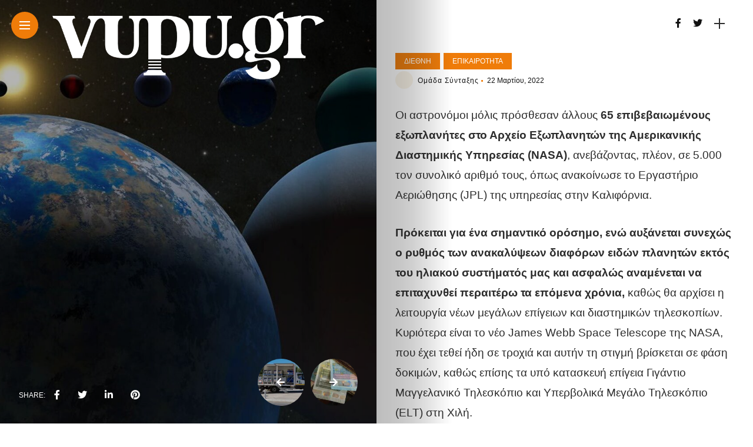

--- FILE ---
content_type: text/html; charset=UTF-8
request_url: https://vupu.gr/%CE%B5%CF%80%CE%B9%CE%BA%CE%B1%CE%B9%CF%81%CF%8C%CF%84%CE%B7%CF%84%CE%B1/16955/nasa-epivevaiose-tin-anakalypsi-orosimo-5-000-exoplaniton/
body_size: 19352
content:
<!DOCTYPE html>
<html lang="el">
<head>
    <meta charset="UTF-8">
    <meta http-equiv="X-UA-Compatible" content="IE=edge">
    <meta name="viewport" content="width=device-width, initial-scale=1">
    <link rel="profile" href="http://gmpg.org/xfn/11" />
    <link rel="pingback" href="https://vupu.gr/xmlrpc.php">
		    <title>NASA: Επιβεβαίωσε την ανακάλυψη-ορόσημο 5.000 εξωπλανητών &#8211; vupu.gr</title>
<meta name='robots' content='max-image-preview:large' />
<link rel='dns-prefetch' href='//www.googletagmanager.com' />
<link rel='dns-prefetch' href='//fonts.googleapis.com' />
<link rel='dns-prefetch' href='//pagead2.googlesyndication.com' />
<link rel="alternate" type="application/rss+xml" title="Ροή RSS &raquo; vupu.gr" href="https://vupu.gr/feed/" />
<link rel="alternate" type="application/rss+xml" title="Ροή Σχολίων &raquo; vupu.gr" href="https://vupu.gr/comments/feed/" />
<meta property="og:image" content="https://vupu.gr/wp-content/uploads/2022/03/planets-490x550.jpg"/><meta property="og:description" content="Οι αστρονόμοι μόλις πρόσθεσαν άλλους 65 επιβεβαιωμένους εξωπλανήτες στο Αρχείο Εξωπλανητών της Αμερικανικής Διαστημικής Υπηρεσίας (NASA), ανεβάζοντας, πλέον, σε..."/><script type="text/javascript">
window._wpemojiSettings = {"baseUrl":"https:\/\/s.w.org\/images\/core\/emoji\/14.0.0\/72x72\/","ext":".png","svgUrl":"https:\/\/s.w.org\/images\/core\/emoji\/14.0.0\/svg\/","svgExt":".svg","source":{"concatemoji":"https:\/\/vupu.gr\/wp-includes\/js\/wp-emoji-release.min.js?ver=6.2.8"}};
/*! This file is auto-generated */
!function(e,a,t){var n,r,o,i=a.createElement("canvas"),p=i.getContext&&i.getContext("2d");function s(e,t){p.clearRect(0,0,i.width,i.height),p.fillText(e,0,0);e=i.toDataURL();return p.clearRect(0,0,i.width,i.height),p.fillText(t,0,0),e===i.toDataURL()}function c(e){var t=a.createElement("script");t.src=e,t.defer=t.type="text/javascript",a.getElementsByTagName("head")[0].appendChild(t)}for(o=Array("flag","emoji"),t.supports={everything:!0,everythingExceptFlag:!0},r=0;r<o.length;r++)t.supports[o[r]]=function(e){if(p&&p.fillText)switch(p.textBaseline="top",p.font="600 32px Arial",e){case"flag":return s("\ud83c\udff3\ufe0f\u200d\u26a7\ufe0f","\ud83c\udff3\ufe0f\u200b\u26a7\ufe0f")?!1:!s("\ud83c\uddfa\ud83c\uddf3","\ud83c\uddfa\u200b\ud83c\uddf3")&&!s("\ud83c\udff4\udb40\udc67\udb40\udc62\udb40\udc65\udb40\udc6e\udb40\udc67\udb40\udc7f","\ud83c\udff4\u200b\udb40\udc67\u200b\udb40\udc62\u200b\udb40\udc65\u200b\udb40\udc6e\u200b\udb40\udc67\u200b\udb40\udc7f");case"emoji":return!s("\ud83e\udef1\ud83c\udffb\u200d\ud83e\udef2\ud83c\udfff","\ud83e\udef1\ud83c\udffb\u200b\ud83e\udef2\ud83c\udfff")}return!1}(o[r]),t.supports.everything=t.supports.everything&&t.supports[o[r]],"flag"!==o[r]&&(t.supports.everythingExceptFlag=t.supports.everythingExceptFlag&&t.supports[o[r]]);t.supports.everythingExceptFlag=t.supports.everythingExceptFlag&&!t.supports.flag,t.DOMReady=!1,t.readyCallback=function(){t.DOMReady=!0},t.supports.everything||(n=function(){t.readyCallback()},a.addEventListener?(a.addEventListener("DOMContentLoaded",n,!1),e.addEventListener("load",n,!1)):(e.attachEvent("onload",n),a.attachEvent("onreadystatechange",function(){"complete"===a.readyState&&t.readyCallback()})),(e=t.source||{}).concatemoji?c(e.concatemoji):e.wpemoji&&e.twemoji&&(c(e.twemoji),c(e.wpemoji)))}(window,document,window._wpemojiSettings);
</script>
<style type="text/css">
img.wp-smiley,
img.emoji {
	display: inline !important;
	border: none !important;
	box-shadow: none !important;
	height: 1em !important;
	width: 1em !important;
	margin: 0 0.07em !important;
	vertical-align: -0.1em !important;
	background: none !important;
	padding: 0 !important;
}
</style>
	<link rel='stylesheet' id='owl-carousel-css' href='https://vupu.gr/wp-content/themes/anymag/assets/css/owl.carousel.css?ver=2.3.4' type='text/css' media='all' />
<link rel='stylesheet' id='fontawesome-css' href='https://vupu.gr/wp-content/themes/anymag/assets/fonts/fontawesome-free-5.15.2-web/css/all.min.css?ver=5.15.2' type='text/css' media='all' />
<link rel='stylesheet' id='simplebar-css' href='https://vupu.gr/wp-content/themes/anymag/assets/css/simple-bar.css?ver=2.2.1' type='text/css' media='all' />
<link rel='stylesheet' id='interlace-css-css' href='https://vupu.gr/wp-content/themes/anymag/assets/css/interlace.css?ver=2.2.1' type='text/css' media='all' />
<link rel='stylesheet' id='anymag-main-css' href='https://vupu.gr/wp-content/themes/anymag/style.css?ver=1.0' type='text/css' media='all' />
<style id='anymag-main-inline-css' type='text/css'>
body,input,.button,.content-part .post-meta,.widget_recent_entries span,.sidebar ul li.cat-item,.list-date,.latest-posts-meta,.post-meta,.slider-list-meta,.sidebar .widget_recent_comments .recentcomments .url,input,select,textarea {font-family:Arial;}body,#hidden-sidebar.active .widgets-side,.magcover,.post-format,#top-bar-right,.turn-left {background:#fff;} .searchform-overlay {background-color:rgba(255,255,255,0.95);}body p {font-size:19px;line-height:1.8em; letter-spacing:0px;}h1,h2,h3,h4,h5,h6,.widget_recent_entries ul li a,.widget_recent_comments ul li a,.sidebar .widget-title,.post-readmore a,.intro-line h1,.sidebar .recentcomments a,.elementor-image-carousel-caption {font-family:Arial;color:#111111;}a,.post-content a,.sidebar a,.post-comments span.reply a,.sidebar .widget a,.sidebar .widget.widget_archive li a {color:#dd3333;}a:hover,.post-content a:hover,.sidebar a:hover,.post-comments span.reply a:hover,.sidebar .widget ul li a:hover,.sidebar .widget.widget_archive li a:hover {color:#999999;} .post-title,.post-title a {font-size:28px; font-weight:800; line-height:1em; letter-spacing:0px;} .slide-title,.slide-title h2 a {font-size:44px; font-weight:800; letter-spacing:0px;} .slide-item {height:510px; } .page-title,.post-header h1,.item-related h5 a,.entry-title,.random-ttl a,.feat-categ-item .content-part h5 a,.sidebar .widget_recent_entries ul li a,.sidebar .widget-content .img-button,.sidebar .widget_recent_comments .recentcomments > a,.sidebar .latest-posts .latest-posts-item a {font-weight:800; } .top-menu-button,#nav-wrapper .simplebar-track.simplebar-vertical {background:#ef7c09;}#nav-wrapper .simplebar-scrollbar::before {background:#111111} .nav-panel {background:#f4f4f4;}#nav-wrapper .nav-menu li a,.slicknav_nav li a {font-family:Oswald;font-size:33px;font-weight:800; } .magcover,.f-width #site-header {width:50%;} .magcontent,.f-width.nav-open #footer {width:50%; } .magheader {width:50%; } .f-width.nav-open #main-area {margin-left:50%;} .cover-logo {width:80%; } .single .cover-logo {width:80%;} .magcover .overlay,.magcover .post-overlay {opacity:.3; background:#000000} .single-post .magcover .overlay {opacity:.3; background:#000000} .fold-shadow-right,.fold-shadow-left,.fold-shadow {opacity:.3} .nav-panel .fold-shadow-left {opacity:.2}#nav-wrapper .nav-menu li a,.sub-menu-toggle::after,#nav-wrapper ul.nav-menu ul a,.slicknav_nav a,#top-search a.search {color:#111111;}#nav-wrapper .nav-menu li a:hover,#nav-wrapper .nav-menu li a:hover:after,#topbar-social-links a:hover,.slicknav_nav a:hover,.sticky-social a:hover,.sticky-subscribe a:hover,.nav-panel .current-menu-item > a {color:#fff!important;}#nav-wrapper .nav-menu li a {background:linear-gradient(to bottom,transparent 62%,#ef7c09 0) left bottom/0 400% no-repeat; }#nav-wrapper .current-menu-item > a {background:#ef7c09!important; }body,.post-list-entry p,.post-entry .post-meta li,.post-content,.post-author,.thecomment p,.latest-posts-meta,#post-navigation span,.sidebar .widget_recent_comments ul,.widget_meta li a,.about-content,.sidebar .widget_recent_comments .recentcomments .url,.comment-text .date,.post-navigation span,.searchform-overlay p,.searchform-overlay .search-field,.searchform-overlay .search-button,input,select,.hidden-sidebar-button a.open-hidden-sidebar,textarea {color:#2d2d2d;} .post-content h1,.post-content h2,.post-content h3,.post-content h4,.post-content h5,.post-content h6,.post-content blockquote,.comment-text blockquote,blockquote::before,.post-title,.post-title a,.about-title,.page-title,.post-header h1,.random-ttl a,.feat-title a,.item-related h5 a,.about-title,.about-content h5,.entry-title,.post-readmore a,.category-box h1,#post-navigation h6,.header-social-links a,.postnav-noimage .navprev::after,.postnav-noimage .navnext::after,.sidebar .widget-title,.sidebar .latest-posts-text h4 a,.sidebar .widget_recent_entries a,.sidebar .recentcomments a,.sidebar .widget-content .img-button,.thecomment .comment-text h6.author,.thecomment .comment-text h6.author a,.archive-box span,#respond h,label {color:#111111;} .post-title:hover,.post-title a:hover,.random-ttl a:hover,.feat-title a:hover,.post-readmore a:hover,.item-related h5 a:hover,.post-navigation a:hover h6,.sidebar .latest-posts .latest-posts-text h4 a:hover,.sidebar .widget_recent_entries ul li a:hover,.sidebar #recentcomments li a:hover,.header-social-links a:hover {color:#999999;} .post-item .image-part,.owl-stage-outer,.random-image,.feat-categ-item .image-part,.category-wid .category-img,.about-img{border-radius:10px; } .post-item .image-part,.post-list .post-item .image-part {height:300px; } .entry-title {font-size:30px;line-height:1em; letter-spacing:0px; } .underline a {background:linear-gradient(to bottom,transparent 62%,#ef7c09 0) left bottom/0 20% no-repeat; } .section-title h4,.author-content {border-left:3px solid #ef7c09; }content-part .post-meta,.content-part .post-meta a,.post-meta li,.post-meta li span,.post-entry .post-meta a,.widget-date {color:#111111;}ul.post-meta li:not(:last-child)::after {background:#ef7c09;} .content-part .post-meta a:hover,.sidebar .widget .tagcloud a:hover,.post-tags a:hover,.post-entry .post-meta a:hover {color:#999999;} .owl-prev:hover i,.owl-next:hover i,.widget li > .narrow i,.error404 h1 span,.intro-line h1 i,.intro-line h1 b,.intro-line h1 em,.intro-line h1 strong {color:#ef7c09;} .post-categs-box .categ a,.single-categs-box .categ a {background:#ef7c09;} .post-categs .categ a,.single-categs .categ a,.sidebar ul li.cat-item a,.sidebar ul li.cat-item a:hover {color:#ef7c09;}blockquote {border-left:3px solid #ef7c09; } .category-box h1 {border-left:5px solid #ef7c09; } .post-format {color:#ef7c09; } .post-tags a,.sidebar .widget .tagcloud a {background:#ef7c09!important; color:#ffffff!important; } .post-readmore i,.post-comments .reply i {color:#ef7c09!important; } .related-posts-cover-title h4 {border-bottom:3px solid #ef7c09; } .sidebar .widget-title,.random-posts-title h3 {border-left:3px solid #ef7c09; } .wp-block-search button,input[type='submit'],input.button,[type='radio']:checked + label:after,[type='radio']:not(:checked) + label:after {font-family:Arial;background:#ef7c09!important; color:#fff!important; } .wp-block-search button:hover,input[type="submit"]:hover,input.button:hover {background:#ef7c09!important; color:#ffffff!important; } .wp-block-button a.wp-block-button__link {background-color:#ef7c09; color:#ffffff; border:2px solid #ef7c09; } .wp-block-button.is-style-outline a.wp-block-button__link {border:2px solid #ef7c09; } .wp-block-button a.wp-block-button__link:hover,.wp-block-button.is-style-outline a.wp-block-button__link:hover {background-color:#ef7c09; color:#ffffff; border:2px solid #ef7c09; } .pagination .nav-links .current,.pagination-post > span,.loadmore.button {background:#ef7c09; color:#ffffff; } .navigation.pagination .nav-links a {background:#eeeeee; color:#787878; } .navigation.pagination .nav-links a:hover,.loadmore.button:hover {background:#e8e8e8; color:#111111; } .intro-line {width:60%;} .intro-line h1 {font-size:26px; }#footer {background:#fafafa;}#footer,#footer-copyright {color:#989898;}#footer a {color:#111111;}#footer a:hover {color:#989898!important;} .video-wrapper {transform:scale(1.9); }
</style>
<link rel='stylesheet' id='anymag-responsive-css' href='https://vupu.gr/wp-content/themes/anymag/assets/css/responsive.css?ver=1.0' type='text/css' media='all' />
<link rel='stylesheet' id='widgets-fonts-css' href='//fonts.googleapis.com/css?family=Bitter%3A400%2C500%2C600%7CPlayfair+Display%3A400%2C500%2C700%7COswald%3A400%2C500%2C600%7CRoboto%3A400%2C500%2C600%7CTeko%3A400%2C500%2C600&#038;subset=latin%2Clatin-ext' type='text/css' media='all' />
<link rel='stylesheet' id='wp-block-library-css' href='https://vupu.gr/wp-includes/css/dist/block-library/style.min.css?ver=6.2.8' type='text/css' media='all' />
<link rel='stylesheet' id='classic-theme-styles-css' href='https://vupu.gr/wp-includes/css/classic-themes.min.css?ver=6.2.8' type='text/css' media='all' />
<style id='global-styles-inline-css' type='text/css'>
body{--wp--preset--color--black: #000000;--wp--preset--color--cyan-bluish-gray: #abb8c3;--wp--preset--color--white: #ffffff;--wp--preset--color--pale-pink: #f78da7;--wp--preset--color--vivid-red: #cf2e2e;--wp--preset--color--luminous-vivid-orange: #ff6900;--wp--preset--color--luminous-vivid-amber: #fcb900;--wp--preset--color--light-green-cyan: #7bdcb5;--wp--preset--color--vivid-green-cyan: #00d084;--wp--preset--color--pale-cyan-blue: #8ed1fc;--wp--preset--color--vivid-cyan-blue: #0693e3;--wp--preset--color--vivid-purple: #9b51e0;--wp--preset--gradient--vivid-cyan-blue-to-vivid-purple: linear-gradient(135deg,rgba(6,147,227,1) 0%,rgb(155,81,224) 100%);--wp--preset--gradient--light-green-cyan-to-vivid-green-cyan: linear-gradient(135deg,rgb(122,220,180) 0%,rgb(0,208,130) 100%);--wp--preset--gradient--luminous-vivid-amber-to-luminous-vivid-orange: linear-gradient(135deg,rgba(252,185,0,1) 0%,rgba(255,105,0,1) 100%);--wp--preset--gradient--luminous-vivid-orange-to-vivid-red: linear-gradient(135deg,rgba(255,105,0,1) 0%,rgb(207,46,46) 100%);--wp--preset--gradient--very-light-gray-to-cyan-bluish-gray: linear-gradient(135deg,rgb(238,238,238) 0%,rgb(169,184,195) 100%);--wp--preset--gradient--cool-to-warm-spectrum: linear-gradient(135deg,rgb(74,234,220) 0%,rgb(151,120,209) 20%,rgb(207,42,186) 40%,rgb(238,44,130) 60%,rgb(251,105,98) 80%,rgb(254,248,76) 100%);--wp--preset--gradient--blush-light-purple: linear-gradient(135deg,rgb(255,206,236) 0%,rgb(152,150,240) 100%);--wp--preset--gradient--blush-bordeaux: linear-gradient(135deg,rgb(254,205,165) 0%,rgb(254,45,45) 50%,rgb(107,0,62) 100%);--wp--preset--gradient--luminous-dusk: linear-gradient(135deg,rgb(255,203,112) 0%,rgb(199,81,192) 50%,rgb(65,88,208) 100%);--wp--preset--gradient--pale-ocean: linear-gradient(135deg,rgb(255,245,203) 0%,rgb(182,227,212) 50%,rgb(51,167,181) 100%);--wp--preset--gradient--electric-grass: linear-gradient(135deg,rgb(202,248,128) 0%,rgb(113,206,126) 100%);--wp--preset--gradient--midnight: linear-gradient(135deg,rgb(2,3,129) 0%,rgb(40,116,252) 100%);--wp--preset--duotone--dark-grayscale: url('#wp-duotone-dark-grayscale');--wp--preset--duotone--grayscale: url('#wp-duotone-grayscale');--wp--preset--duotone--purple-yellow: url('#wp-duotone-purple-yellow');--wp--preset--duotone--blue-red: url('#wp-duotone-blue-red');--wp--preset--duotone--midnight: url('#wp-duotone-midnight');--wp--preset--duotone--magenta-yellow: url('#wp-duotone-magenta-yellow');--wp--preset--duotone--purple-green: url('#wp-duotone-purple-green');--wp--preset--duotone--blue-orange: url('#wp-duotone-blue-orange');--wp--preset--font-size--small: 13px;--wp--preset--font-size--medium: 20px;--wp--preset--font-size--large: 36px;--wp--preset--font-size--x-large: 42px;--wp--preset--spacing--20: 0.44rem;--wp--preset--spacing--30: 0.67rem;--wp--preset--spacing--40: 1rem;--wp--preset--spacing--50: 1.5rem;--wp--preset--spacing--60: 2.25rem;--wp--preset--spacing--70: 3.38rem;--wp--preset--spacing--80: 5.06rem;--wp--preset--shadow--natural: 6px 6px 9px rgba(0, 0, 0, 0.2);--wp--preset--shadow--deep: 12px 12px 50px rgba(0, 0, 0, 0.4);--wp--preset--shadow--sharp: 6px 6px 0px rgba(0, 0, 0, 0.2);--wp--preset--shadow--outlined: 6px 6px 0px -3px rgba(255, 255, 255, 1), 6px 6px rgba(0, 0, 0, 1);--wp--preset--shadow--crisp: 6px 6px 0px rgba(0, 0, 0, 1);}:where(.is-layout-flex){gap: 0.5em;}body .is-layout-flow > .alignleft{float: left;margin-inline-start: 0;margin-inline-end: 2em;}body .is-layout-flow > .alignright{float: right;margin-inline-start: 2em;margin-inline-end: 0;}body .is-layout-flow > .aligncenter{margin-left: auto !important;margin-right: auto !important;}body .is-layout-constrained > .alignleft{float: left;margin-inline-start: 0;margin-inline-end: 2em;}body .is-layout-constrained > .alignright{float: right;margin-inline-start: 2em;margin-inline-end: 0;}body .is-layout-constrained > .aligncenter{margin-left: auto !important;margin-right: auto !important;}body .is-layout-constrained > :where(:not(.alignleft):not(.alignright):not(.alignfull)){max-width: var(--wp--style--global--content-size);margin-left: auto !important;margin-right: auto !important;}body .is-layout-constrained > .alignwide{max-width: var(--wp--style--global--wide-size);}body .is-layout-flex{display: flex;}body .is-layout-flex{flex-wrap: wrap;align-items: center;}body .is-layout-flex > *{margin: 0;}:where(.wp-block-columns.is-layout-flex){gap: 2em;}.has-black-color{color: var(--wp--preset--color--black) !important;}.has-cyan-bluish-gray-color{color: var(--wp--preset--color--cyan-bluish-gray) !important;}.has-white-color{color: var(--wp--preset--color--white) !important;}.has-pale-pink-color{color: var(--wp--preset--color--pale-pink) !important;}.has-vivid-red-color{color: var(--wp--preset--color--vivid-red) !important;}.has-luminous-vivid-orange-color{color: var(--wp--preset--color--luminous-vivid-orange) !important;}.has-luminous-vivid-amber-color{color: var(--wp--preset--color--luminous-vivid-amber) !important;}.has-light-green-cyan-color{color: var(--wp--preset--color--light-green-cyan) !important;}.has-vivid-green-cyan-color{color: var(--wp--preset--color--vivid-green-cyan) !important;}.has-pale-cyan-blue-color{color: var(--wp--preset--color--pale-cyan-blue) !important;}.has-vivid-cyan-blue-color{color: var(--wp--preset--color--vivid-cyan-blue) !important;}.has-vivid-purple-color{color: var(--wp--preset--color--vivid-purple) !important;}.has-black-background-color{background-color: var(--wp--preset--color--black) !important;}.has-cyan-bluish-gray-background-color{background-color: var(--wp--preset--color--cyan-bluish-gray) !important;}.has-white-background-color{background-color: var(--wp--preset--color--white) !important;}.has-pale-pink-background-color{background-color: var(--wp--preset--color--pale-pink) !important;}.has-vivid-red-background-color{background-color: var(--wp--preset--color--vivid-red) !important;}.has-luminous-vivid-orange-background-color{background-color: var(--wp--preset--color--luminous-vivid-orange) !important;}.has-luminous-vivid-amber-background-color{background-color: var(--wp--preset--color--luminous-vivid-amber) !important;}.has-light-green-cyan-background-color{background-color: var(--wp--preset--color--light-green-cyan) !important;}.has-vivid-green-cyan-background-color{background-color: var(--wp--preset--color--vivid-green-cyan) !important;}.has-pale-cyan-blue-background-color{background-color: var(--wp--preset--color--pale-cyan-blue) !important;}.has-vivid-cyan-blue-background-color{background-color: var(--wp--preset--color--vivid-cyan-blue) !important;}.has-vivid-purple-background-color{background-color: var(--wp--preset--color--vivid-purple) !important;}.has-black-border-color{border-color: var(--wp--preset--color--black) !important;}.has-cyan-bluish-gray-border-color{border-color: var(--wp--preset--color--cyan-bluish-gray) !important;}.has-white-border-color{border-color: var(--wp--preset--color--white) !important;}.has-pale-pink-border-color{border-color: var(--wp--preset--color--pale-pink) !important;}.has-vivid-red-border-color{border-color: var(--wp--preset--color--vivid-red) !important;}.has-luminous-vivid-orange-border-color{border-color: var(--wp--preset--color--luminous-vivid-orange) !important;}.has-luminous-vivid-amber-border-color{border-color: var(--wp--preset--color--luminous-vivid-amber) !important;}.has-light-green-cyan-border-color{border-color: var(--wp--preset--color--light-green-cyan) !important;}.has-vivid-green-cyan-border-color{border-color: var(--wp--preset--color--vivid-green-cyan) !important;}.has-pale-cyan-blue-border-color{border-color: var(--wp--preset--color--pale-cyan-blue) !important;}.has-vivid-cyan-blue-border-color{border-color: var(--wp--preset--color--vivid-cyan-blue) !important;}.has-vivid-purple-border-color{border-color: var(--wp--preset--color--vivid-purple) !important;}.has-vivid-cyan-blue-to-vivid-purple-gradient-background{background: var(--wp--preset--gradient--vivid-cyan-blue-to-vivid-purple) !important;}.has-light-green-cyan-to-vivid-green-cyan-gradient-background{background: var(--wp--preset--gradient--light-green-cyan-to-vivid-green-cyan) !important;}.has-luminous-vivid-amber-to-luminous-vivid-orange-gradient-background{background: var(--wp--preset--gradient--luminous-vivid-amber-to-luminous-vivid-orange) !important;}.has-luminous-vivid-orange-to-vivid-red-gradient-background{background: var(--wp--preset--gradient--luminous-vivid-orange-to-vivid-red) !important;}.has-very-light-gray-to-cyan-bluish-gray-gradient-background{background: var(--wp--preset--gradient--very-light-gray-to-cyan-bluish-gray) !important;}.has-cool-to-warm-spectrum-gradient-background{background: var(--wp--preset--gradient--cool-to-warm-spectrum) !important;}.has-blush-light-purple-gradient-background{background: var(--wp--preset--gradient--blush-light-purple) !important;}.has-blush-bordeaux-gradient-background{background: var(--wp--preset--gradient--blush-bordeaux) !important;}.has-luminous-dusk-gradient-background{background: var(--wp--preset--gradient--luminous-dusk) !important;}.has-pale-ocean-gradient-background{background: var(--wp--preset--gradient--pale-ocean) !important;}.has-electric-grass-gradient-background{background: var(--wp--preset--gradient--electric-grass) !important;}.has-midnight-gradient-background{background: var(--wp--preset--gradient--midnight) !important;}.has-small-font-size{font-size: var(--wp--preset--font-size--small) !important;}.has-medium-font-size{font-size: var(--wp--preset--font-size--medium) !important;}.has-large-font-size{font-size: var(--wp--preset--font-size--large) !important;}.has-x-large-font-size{font-size: var(--wp--preset--font-size--x-large) !important;}
.wp-block-navigation a:where(:not(.wp-element-button)){color: inherit;}
:where(.wp-block-columns.is-layout-flex){gap: 2em;}
.wp-block-pullquote{font-size: 1.5em;line-height: 1.6;}
</style>
<link rel='stylesheet' id='contact-form-7-css' href='https://vupu.gr/wp-content/plugins/contact-form-7/includes/css/styles.css?ver=5.7.6' type='text/css' media='all' />
<link rel='stylesheet' id='google-fonts-anymag-css' href='//fonts.googleapis.com/css?family=Poppins:100,100italic,200,200italic,300,300italic,400,400italic,500,500italic,600,600italic,700,700italic,800,800italic,900,900italic' type='text/css' media='all' />
<link rel='stylesheet' id='child-stylesheet-css' href='https://vupu.gr/wp-content/themes/anymag-child/style.css?ver=1.0' type='text/css' media='all' />
<script type='text/javascript' src='https://vupu.gr/wp-includes/js/jquery/jquery.min.js?ver=3.6.4' id='jquery-core-js'></script>
<script type='text/javascript' src='https://vupu.gr/wp-includes/js/jquery/jquery-migrate.min.js?ver=3.4.0' id='jquery-migrate-js'></script>

<!-- Google tag (gtag.js) snippet added by Site Kit -->
<!-- Google Analytics snippet added by Site Kit -->
<script type='text/javascript' src='https://www.googletagmanager.com/gtag/js?id=G-4Q4NHDZCVY' id='google_gtagjs-js' async></script>
<script type='text/javascript' id='google_gtagjs-js-after'>
window.dataLayer = window.dataLayer || [];function gtag(){dataLayer.push(arguments);}
gtag("set","linker",{"domains":["vupu.gr"]});
gtag("js", new Date());
gtag("set", "developer_id.dZTNiMT", true);
gtag("config", "G-4Q4NHDZCVY");
</script>
<link rel="https://api.w.org/" href="https://vupu.gr/wp-json/" /><link rel="alternate" type="application/json" href="https://vupu.gr/wp-json/wp/v2/posts/16955" /><link rel="EditURI" type="application/rsd+xml" title="RSD" href="https://vupu.gr/xmlrpc.php?rsd" />
<link rel="wlwmanifest" type="application/wlwmanifest+xml" href="https://vupu.gr/wp-includes/wlwmanifest.xml" />
<link rel="canonical" href="https://vupu.gr/%ce%b5%cf%80%ce%b9%ce%ba%ce%b1%ce%b9%cf%81%cf%8c%cf%84%ce%b7%cf%84%ce%b1/16955/nasa-epivevaiose-tin-anakalypsi-orosimo-5-000-exoplaniton/" />
<link rel='shortlink' href='https://vupu.gr/?p=16955' />
<link rel="alternate" type="application/json+oembed" href="https://vupu.gr/wp-json/oembed/1.0/embed?url=https%3A%2F%2Fvupu.gr%2F%25ce%25b5%25cf%2580%25ce%25b9%25ce%25ba%25ce%25b1%25ce%25b9%25cf%2581%25cf%258c%25cf%2584%25ce%25b7%25cf%2584%25ce%25b1%2F16955%2Fnasa-epivevaiose-tin-anakalypsi-orosimo-5-000-exoplaniton%2F" />
<link rel="alternate" type="text/xml+oembed" href="https://vupu.gr/wp-json/oembed/1.0/embed?url=https%3A%2F%2Fvupu.gr%2F%25ce%25b5%25cf%2580%25ce%25b9%25ce%25ba%25ce%25b1%25ce%25b9%25cf%2581%25cf%258c%25cf%2584%25ce%25b7%25cf%2584%25ce%25b1%2F16955%2Fnasa-epivevaiose-tin-anakalypsi-orosimo-5-000-exoplaniton%2F&#038;format=xml" />
<meta name="generator" content="Site Kit by Google 1.168.0" />
<!-- Google AdSense meta tags added by Site Kit -->
<meta name="google-adsense-platform-account" content="ca-host-pub-2644536267352236">
<meta name="google-adsense-platform-domain" content="sitekit.withgoogle.com">
<!-- End Google AdSense meta tags added by Site Kit -->
<meta name="generator" content="Elementor 3.13.4; features: e_dom_optimization, e_optimized_assets_loading, e_optimized_css_loading, a11y_improvements, additional_custom_breakpoints; settings: css_print_method-external, google_font-enabled, font_display-auto">

<!-- Google AdSense snippet added by Site Kit -->
<script async="async" src="https://pagead2.googlesyndication.com/pagead/js/adsbygoogle.js?client=ca-pub-1859729269243251&amp;host=ca-host-pub-2644536267352236" crossorigin="anonymous" type="text/javascript"></script>

<!-- End Google AdSense snippet added by Site Kit -->
<link rel="icon" href="https://vupu.gr/wp-content/uploads/2022/09/cropped-profilesocial-32x32.png" sizes="32x32" />
<link rel="icon" href="https://vupu.gr/wp-content/uploads/2022/09/cropped-profilesocial-192x192.png" sizes="192x192" />
<link rel="apple-touch-icon" href="https://vupu.gr/wp-content/uploads/2022/09/cropped-profilesocial-180x180.png" />
<meta name="msapplication-TileImage" content="https://vupu.gr/wp-content/uploads/2022/09/cropped-profilesocial-270x270.png" />
</head>

<body class="post-template-default single single-post postid-16955 single-format-standard elementor-default elementor-kit-12383">

	
	<div id="hidden-sidebar" class="sidebar">
		<div class="widgets-side">
			<a href="#" class="close-button"><i class="close-icon"></i></a>
			<div id="category-2" class="widget widget_category">			<div class="category-wid">
								<div class="category-img">
					<div class="overlay"></div>	
					<img src="https://vupu.gr/wp-content/uploads/2021/12/διασκεδαση-300x200.jpg" alt="diaskedasi">				</div>
				<h4><a href="https://vupu.gr/category/diaskedasi/" class="category-link">Διασκέδαση</a></h4>			


			</div>

		</div><div id="category-3" class="widget widget_category">			<div class="category-wid">
								<div class="category-img">
					<div class="overlay"></div>	
					<img src="https://vupu.gr/wp-content/uploads/2020/09/rachel-park-hrlvr2ZlUNk-unsplash-1-300x165.jpg" alt="wellness">				</div>
				<h4><a href="https://vupu.gr/category/wellness/" class="category-link">Υγεία &amp; Διατροφή</a></h4>			


			</div>

		</div><div id="category-4" class="widget widget_category">			<div class="category-wid">
								<div class="category-img">
					<div class="overlay"></div>	
					<img src="https://vupu.gr/wp-content/uploads/2021/12/ταβερνες-300x168.jpg" alt="topikes-epixeiriseis">				</div>
				<h4><a href="https://vupu.gr/category/epixeiriseis/topikes-epixeiriseis/" class="category-link">Τοπικές Επιχειρήσεις</a></h4>			


			</div>

		</div><div id="category-5" class="widget widget_category">			<div class="category-wid">
								<div class="category-img">
					<div class="overlay"></div>	
					<img src="https://vupu.gr/wp-content/uploads/2021/12/kifisia-300x225.jpg" alt="i-poli-sou">				</div>
				<h4><a href="https://vupu.gr/category/i-poli-sou/" class="category-link">Η πόλη σου</a></h4>			


			</div>

		</div><div id="search-4" class="widget widget_search"><form role="search" method="get" class="search-form" action="https://vupu.gr/">
	<input type="text" class="search-field" placeholder="Search and hit enter..." name="s" />
	<button class="search-button" type="submit"><i class="fa fa-search"></i></button>
</form></div>		</div>
	</div>


  <div class="site-wrapper">  <div class="magheader">
      
    <header id="content-header">
  
   <div class="header-social-links">
<a href="https://www.facebook.com/Vupugr" target="_blank"><i class="fab fa-facebook-f"></i></a><a href="https://twitter.com/VupuGr" target="_blank"><i class="fab fa-twitter"></i></a></div>  

<div id="top-bar-right">
   
      <div class="header-icon">
      <div class="hidden-sidebar-button">
        <a href="#" class="open-hidden-sidebar">
          <span class="bar-1"></span>
          <span class="bar-2"></span>
        </a>
      </div>
    </div>
    </div>
  
</header> 
  </div>
     
               
<div class="magcover">
  <div class="turn-left"></div>  <div class="fold-shadow-left"></div>
    <div class="cover-wrap">
      <div class="cover-content">
        <header id="cover-header">

  <div class="top-menu-button">
    <a href="#" class="open-hidden-menu">
      <span class="bar-1"></span>
      <span class="bar-2"></span>
      <span class="bar-3"></span>
    </a>
  </div>

  <div class="cover-logo">
        <a href="https://vupu.gr/"><img src="https://vupu.gr/wp-content/uploads/2021/12/vupulogoWHITE.png" alt="vupu.gr" /></a>
     
  </div>

  <div class="nav-panel">
    <div class="fold-shadow-left"></div>
    <div class="nav-header">
      <div class="menu-logo">
                <a href="https://vupu.gr/"><img src="https://vupu.gr/wp-content/uploads/2021/12/vupulogoBL-1.png" alt="vupu.gr" /></a>
         
      </div>
          </div>
    
    <div id="nav-wrapper" data-simplebar>
    <div class="menu-main-menu-container"><ul id="menu-main-menu" class="nav-menu"><li id="menu-item-12402" class="menu-item menu-item-type-taxonomy menu-item-object-category menu-item-has-children menu-item-12402"><a href="https://vupu.gr/category/i-poli-sou/">Η πόλη σου</a><span class="sub-menu-toggle"></span>
<ul class="sub-menu">
	<li id="menu-item-13262" class="menu-item menu-item-type-taxonomy menu-item-object-category menu-item-13262"><a href="https://vupu.gr/category/i-poli-sou/agia-paraskevi/">Δήμος Αγίας Παρασκευής</a></li>
	<li id="menu-item-13266" class="menu-item menu-item-type-taxonomy menu-item-object-category menu-item-13266"><a href="https://vupu.gr/category/i-poli-sou/kifisia-nea-eithraia-ekali/">Δήμος Κηφισιάς</a></li>
	<li id="menu-item-13267" class="menu-item menu-item-type-taxonomy menu-item-object-category menu-item-13267"><a href="https://vupu.gr/category/i-poli-sou/%ce%bc%ce%b1%cf%81%ce%bf%cf%8d%cf%83%ce%b9/">Δήμος Αμαρουσίου</a></li>
	<li id="menu-item-13274" class="menu-item menu-item-type-taxonomy menu-item-object-category menu-item-13274"><a href="https://vupu.gr/category/i-poli-sou/psixiko-filothei/">Δήμος Φιλοθέης Ψυχικού</a></li>
	<li id="menu-item-13273" class="menu-item menu-item-type-taxonomy menu-item-object-category menu-item-13273"><a href="https://vupu.gr/category/i-poli-sou/%cf%87%ce%b1%ce%bb%ce%ac%ce%bd%ce%b4%cf%81%ce%b9/">Δήμος Χαλανδρίου</a></li>
	<li id="menu-item-13264" class="menu-item menu-item-type-taxonomy menu-item-object-category menu-item-13264"><a href="https://vupu.gr/category/i-poli-sou/dionisos/">Δήμος Διονύσου</a></li>
	<li id="menu-item-13263" class="menu-item menu-item-type-taxonomy menu-item-object-category menu-item-13263"><a href="https://vupu.gr/category/i-poli-sou/%ce%b2%cf%81%ce%b9%ce%bb%ce%ae%cf%83%cf%83%ce%b9%ce%b1/">Δήμος Βριλησσίων</a></li>
	<li id="menu-item-13271" class="menu-item menu-item-type-taxonomy menu-item-object-category menu-item-13271"><a href="https://vupu.gr/category/i-poli-sou/penteli-melissia/">Δήμος Πεντέλης</a></li>
	<li id="menu-item-13270" class="menu-item menu-item-type-taxonomy menu-item-object-category menu-item-13270"><a href="https://vupu.gr/category/i-poli-sou/papagou-xolargos/">Δήμος Παπάγου Χολαργού</a></li>
	<li id="menu-item-13272" class="menu-item menu-item-type-taxonomy menu-item-object-category menu-item-13272"><a href="https://vupu.gr/category/i-poli-sou/pefki-likovrisi/">Δήμος Λυκόβρυσης Πεύκης</a></li>
	<li id="menu-item-13268" class="menu-item menu-item-type-taxonomy menu-item-object-category menu-item-13268"><a href="https://vupu.gr/category/i-poli-sou/%ce%bc%ce%b5%cf%84%ce%b1%ce%bc%cf%8c%cf%81%cf%86%cf%89%cf%83%ce%b7/">Δήμος Μεταμόρφωσης</a></li>
	<li id="menu-item-13265" class="menu-item menu-item-type-taxonomy menu-item-object-category menu-item-13265"><a href="https://vupu.gr/category/i-poli-sou/irakleio/">Δήμος Ηρακλείου</a></li>
	<li id="menu-item-13269" class="menu-item menu-item-type-taxonomy menu-item-object-category menu-item-13269"><a href="https://vupu.gr/category/i-poli-sou/%ce%bd%ce%ad%ce%b1-%ce%b9%cf%89%ce%bd%ce%af%ce%b1/">Δήμος Νέας Ιωνίας</a></li>
</ul>
</li>
<li id="menu-item-1825" class="menu-item menu-item-type-taxonomy menu-item-object-category current-post-ancestor current-menu-parent current-post-parent menu-item-1825"><a href="https://vupu.gr/category/%ce%b5%cf%80%ce%b9%ce%ba%ce%b1%ce%b9%cf%81%cf%8c%cf%84%ce%b7%cf%84%ce%b1/">Επικαιρότητα</a></li>
<li id="menu-item-1381" class="menu-item menu-item-type-taxonomy menu-item-object-category menu-item-1381"><a href="https://vupu.gr/category/epixeiriseis/">Επιχειρήσεις</a></li>
<li id="menu-item-1382" class="menu-item menu-item-type-taxonomy menu-item-object-category menu-item-1382"><a href="https://vupu.gr/category/periferia-attikis/">Περιφέρεια Αττικής</a></li>
<li id="menu-item-1383" class="menu-item menu-item-type-taxonomy menu-item-object-category menu-item-1383"><a href="https://vupu.gr/category/syllogoi/">Σύλλογοι</a></li>
<li id="menu-item-1739" class="menu-item menu-item-type-taxonomy menu-item-object-category menu-item-1739"><a href="https://vupu.gr/category/wellness/">Υγεία &amp; Διατροφή</a></li>
<li id="menu-item-12403" class="menu-item menu-item-type-taxonomy menu-item-object-category menu-item-12403"><a href="https://vupu.gr/category/diaskedasi/">Διασκέδαση</a></li>
<li id="menu-item-18291" class="menu-item menu-item-type-taxonomy menu-item-object-category menu-item-18291"><a href="https://vupu.gr/category/travel/">Travel</a></li>
<li id="menu-item-18292" class="menu-item menu-item-type-taxonomy menu-item-object-category menu-item-18292"><a href="https://vupu.gr/category/autokinito/">Αυτοκίνητο</a></li>
<li id="menu-item-12551" class="menu-item menu-item-type-post_type menu-item-object-page menu-item-12551"><a href="https://vupu.gr/contact-me/">Επικοινωνία</a></li>
</ul></div>    <div class="menu-search">
              <div class="site-search">
          <div id="top-search">
           <a href="#" class="search"><i class="fas fa-search"></i>Search</a>
          </div>
        </div> 
            </div>
    </div>
  </div>

</header>         
        
                  <div class="social-share-cover">
<ul class="post-share">
  <li>
    <div class="share-ttl">
      Share:    </div>
  </li>
    <li>
    <a href="//www.facebook.com/sharer.php?u=https://vupu.gr/%ce%b5%cf%80%ce%b9%ce%ba%ce%b1%ce%b9%cf%81%cf%8c%cf%84%ce%b7%cf%84%ce%b1/16955/nasa-epivevaiose-tin-anakalypsi-orosimo-5-000-exoplaniton/" title="facebook" class="facebook" onclick="javascript:window.open(this.href,'', 'menubar=no,toolbar=no,resizable=yes,scrollbars=yes,height=220,width=600');return false;">
      <i class="fab fa-facebook-f"></i>
    </a>
  </li>
  	
    <li>  
    <a class="twitter" href="https://twitter.com/intent/tweet?text=NASA%3A+%CE%95%CF%80%CE%B9%CE%B2%CE%B5%CE%B2%CE%B1%CE%AF%CF%89%CF%83%CE%B5+%CF%84%CE%B7%CE%BD+%CE%B1%CE%BD%CE%B1%CE%BA%CE%AC%CE%BB%CF%85%CF%88%CE%B7-%CE%BF%CF%81%CF%8C%CF%83%CE%B7%CE%BC%CE%BF+5.000+%CE%B5%CE%BE%CF%89%CF%80%CE%BB%CE%B1%CE%BD%CE%B7%CF%84%CF%8E%CE%BD&url=https://vupu.gr/%ce%b5%cf%80%ce%b9%ce%ba%ce%b1%ce%b9%cf%81%cf%8c%cf%84%ce%b7%cf%84%ce%b1/16955/nasa-epivevaiose-tin-anakalypsi-orosimo-5-000-exoplaniton/" title="twitter&via=">
	    <i class="fab fa-twitter"></i>
	  </a>
  </li>   
      <li>
    <a href="//www.linkedin.com/shareArticle?mini=true&url=https://vupu.gr/%ce%b5%cf%80%ce%b9%ce%ba%ce%b1%ce%b9%cf%81%cf%8c%cf%84%ce%b7%cf%84%ce%b1/16955/nasa-epivevaiose-tin-anakalypsi-orosimo-5-000-exoplaniton/&title=pinterest" class="linkedin">
      <i class="fab fa-linkedin-in"></i>
    </a>
  </li>  
      <li>  
   <a class="pinterest" data-pin-do="none" href="https://pinterest.com/pin/create/button/?url=https://vupu.gr/%ce%b5%cf%80%ce%b9%ce%ba%ce%b1%ce%b9%cf%81%cf%8c%cf%84%ce%b7%cf%84%ce%b1/16955/nasa-epivevaiose-tin-anakalypsi-orosimo-5-000-exoplaniton/&media=https://vupu.gr/wp-content/uploads/2022/03/planets.jpg&description=NASA%3A+%CE%95%CF%80%CE%B9%CE%B2%CE%B5%CE%B2%CE%B1%CE%AF%CF%89%CF%83%CE%B5+%CF%84%CE%B7%CE%BD+%CE%B1%CE%BD%CE%B1%CE%BA%CE%AC%CE%BB%CF%85%CF%88%CE%B7-%CE%BF%CF%81%CF%8C%CF%83%CE%B7%CE%BC%CE%BF+5.000+%CE%B5%CE%BE%CF%89%CF%80%CE%BB%CE%B1%CE%BD%CE%B7%CF%84%CF%8E%CE%BD" data-width="750" data-height="750" target="_blank" title="pinterest">
    <i class="fab fa-pinterest"></i>
    </a>
  </li>  
          </ul>
</div>
           

                  	<div class="post-navigation">
		
		<div class="post-next">
						<a class="prev-post-label" href="https://vupu.gr/%ce%b5%cf%80%ce%b9%ce%ba%ce%b1%ce%b9%cf%81%cf%8c%cf%84%ce%b7%cf%84%ce%b1/16948/epidoma-akriveias-poies-katigories-to-dikaioyntai-ta-posa/" >
								<div class="postnav-image">
				<i class="fas fa-arrow-right"></i>
				<div class="overlay"></div>	
				<div class="navprev"><picture class="attachment-thumbnail size-thumbnail wp-post-image" decoding="async" loading="lazy">
<source type="image/webp" srcset="https://vupu.gr/wp-content/uploads/2022/03/epidoma-200-euro-150x150.jpg.webp 150w, https://vupu.gr/wp-content/uploads/2022/03/epidoma-200-euro-60x60.jpg.webp 60w, https://vupu.gr/wp-content/uploads/2022/03/epidoma-200-euro-96x96.jpg.webp 96w" sizes="(max-width: 150px) 100vw, 150px"/>
<img width="150" height="150" src="https://vupu.gr/wp-content/uploads/2022/03/epidoma-200-euro-150x150.jpg" alt="" decoding="async" loading="lazy" srcset="https://vupu.gr/wp-content/uploads/2022/03/epidoma-200-euro-150x150.jpg 150w, https://vupu.gr/wp-content/uploads/2022/03/epidoma-200-euro-60x60.jpg 60w, https://vupu.gr/wp-content/uploads/2022/03/epidoma-200-euro-96x96.jpg 96w" sizes="(max-width: 150px) 100vw, 150px"/>
</picture>
</div>				</div>
							</a>
					</div>
		
		<div class="post-prev">
						<a class="next-post-label" href="https://vupu.gr/i-poli-sou/dionisos/16958/thetiki-antapokrisi-sto-programma-anakyklosis-tie-green-city-ston-dionyso-ta-6-kinita-prasina-simeia/">
								<div class="postnav-image">
				<i class="fas fa-arrow-left"></i>
				<div class="overlay"></div>	
				<div class="navnext"><picture class="attachment-thumbnail size-thumbnail wp-post-image" decoding="async" loading="lazy">
<source type="image/webp" srcset="https://vupu.gr/wp-content/uploads/2022/03/green-city-150x150.jpg.webp 150w, https://vupu.gr/wp-content/uploads/2022/03/green-city-60x60.jpg.webp 60w, https://vupu.gr/wp-content/uploads/2022/03/green-city-96x96.jpg.webp 96w" sizes="(max-width: 150px) 100vw, 150px"/>
<img width="150" height="150" src="https://vupu.gr/wp-content/uploads/2022/03/green-city-150x150.jpg" alt="" decoding="async" loading="lazy" srcset="https://vupu.gr/wp-content/uploads/2022/03/green-city-150x150.jpg 150w, https://vupu.gr/wp-content/uploads/2022/03/green-city-60x60.jpg 60w, https://vupu.gr/wp-content/uploads/2022/03/green-city-96x96.jpg 96w" sizes="(max-width: 150px) 100vw, 150px"/>
</picture>
</div>				</div>
							</a>
					</div>
		
	</div>
        
        <div class="overlay"></div>
                   <div class="video-overlay">
          <div class="cover-image" data-interlace-src="https://vupu.gr/wp-content/uploads/2022/03/planets-960x999.jpg" data-interlace-low="https://vupu.gr/wp-content/uploads/2022/03/planets-96x100.jpg" data-interlace-alt="Νέα και ειδήσεις για τα Βόρεια Προάστια"> 
                      </div> 
        </div>  
  
      </div>
  </div> 
</div>               
    <div class="magcontent">
          <div class="fold-shadow-right"></div>

         <div id="main-area">  

  



	<div class="container site-content">

			        

<style>
                  </style>

  <div class="content-area">
    <div class="post-entry">
      <article id="post-16955" class="post-16955 post type-post status-publish format-standard has-post-thumbnail hentry category-diethni category-3 tag-nasa tag-exoplanites"> 
         
                              <div class="single-categs-box">
              
             <span class="categ"><a href="https://vupu.gr/category/%ce%b5%cf%80%ce%b9%ce%ba%ce%b1%ce%b9%cf%81%cf%8c%cf%84%ce%b7%cf%84%ce%b1/diethni/" rel="category tag">Διεθνή</a> <a href="https://vupu.gr/category/%ce%b5%cf%80%ce%b9%ce%ba%ce%b1%ce%b9%cf%81%cf%8c%cf%84%ce%b7%cf%84%ce%b1/" rel="category tag">Επικαιρότητα</a></span>
            </div>
                 
        <ul class="post-meta">
                  <li class="post-author">
                        <div class="author-avatar"><img alt='' src='https://secure.gravatar.com/avatar/b835655ab37949bf2f3119fa5e4611e8?s=30&#038;d=wp_user_avatar&#038;r=g' srcset='https://secure.gravatar.com/avatar/b835655ab37949bf2f3119fa5e4611e8?s=60&#038;d=wp_user_avatar&#038;r=g 2x' class='avatar avatar-30 photo' height='30' width='30' loading='lazy' decoding='async'/></div>
             
            <span class="author"><a href="https://vupu.gr/author/knusis_w67ih9ug/" title="Άρθρα του/της Ομάδα Σύνταξης" rel="author">Ομάδα Σύνταξης</a></span></li>
                          <li class="single-post-date"><span><span class="date updated published">22 Μαρτίου, 2022</span></span></li>
                </ul>
        
        <div class="post-content">
          <p>Οι αστρονόμοι μόλις πρόσθεσαν άλλους <strong>65 επιβεβαιωμένους εξωπλανήτες στο Αρχείο Εξωπλανητών της Αμερικανικής Διαστημικής Υπηρεσίας (NASA)</strong>, ανεβάζοντας, πλέον, σε 5.000 τον συνολικό αριθμό τους, όπως ανακοίνωσε το Εργαστήριο Αεριώθησης (JPL) της υπηρεσίας στην Καλιφόρνια.</p>
<p><strong>Πρόκειται για ένα σημαντικό ορόσημο, ενώ αυξάνεται συνεχώς ο ρυθμός των ανακαλύψεων διαφόρων ειδών πλανητών εκτός του ηλιακού συστήματός μας και ασφαλώς αναμένεται να επιταχυνθεί περαιτέρω τα επόμενα χρόνια,</strong> καθώς θα αρχίσει η λειτουργία νέων μεγάλων επίγειων και διαστημικών τηλεσκοπίων. Κυριότερα είναι το νέο James Webb Space Telescope της NASA, που έχει τεθεί ήδη σε τροχιά και αυτήν τη στιγμή βρίσκεται σε φάση δοκιμών, καθώς επίσης τα υπό κατασκευή επίγεια Γιγάντιο Μαγγελανικό Τηλεσκόπιο και Υπερβολικά Μεγάλο Τηλεσκόπιο (ELT) στη Χιλή.</p>
<p><strong>«Οι 5.000 πλανήτες που έχουν βρεθεί έως τώρα περιλαμβάνουν μικρούς βραχώδεις κόσμους όπως η Γη, αέριους γίγαντες μεγαλύτερους από τον Δία και &#8220;καυτούς Δίες&#8221; σε τρομερά κοντινές τροχιές γύρω από τα άστρα τους</strong>. Υπάρχουν, επίσης, &#8220;υπέρ-Γαίες&#8221;, που είναι πιθανώς βραχώδεις κόσμοι μεγαλύτεροι από τον δικό μας, μικρότερες εκδοχές του δικού μας Ποσειδώνα και πλανήτες σε τροχιά γύρω από δύο άστρα ταυτόχρονα, αλλά και πλανήτες που επίμονα γυρνάνε γύρω από καταρρεύσαντα απομεινάρια νεκρών άστρων», σύμφωνα με τους επιστήμονες του JPL.</p>
<p>Το Αρχείο Εξωπλανητών της NASA βρίσκεται στο Ινστιτούτο Τεχνολογίας της Καλιφόρνιας (Caltech) και για να συμπεριληφθεί ένας πλανήτης σε αυτό, η ύπαρξή του πρέπει προηγουμένως να έχει επιβεβαιωθεί ανεξάρτητα από δύο διαφορετικές επιστημονικές μεθόδους, καθώς επίσης να έχει υπάρξει σχετική δημοσίευση σε αναγνωρισμένο επιστημονικό περιοδικό.</p>
<p><strong>Οι πρώτοι δύο εξωπλανήτες είχαν ανακαλυφθεί το 1992 γύρω από έναν περιστρεφόμενο αστέρα νετρονίων (πάλσαρ), ενώ ο πρώτος πλανήτης γύρω από ένα άστρο σαν τον Ήλιο, ένας καυτός αέριος γίγαντας</strong>, είχε βρεθεί το 1995. Από τους 5.000 επιβεβαιωμένους, οι 4.900 βρίσκονται σε απόσταση έως λίγων χιλιάδων ετών φωτός από τη Γη. Το 35% των 5.000 εξωπλανητών έχουν το μέγεθος του Ποσειδώνα και του Ουρανού (συνήθως παγωμένοι κόσμοι και πιο σπάνια θερμοί), το 31% ανήκουν στην κατηγορία της υπερ-Γης, πιθανώς βραχώδεις κόσμοι με μέγεθος μεταξύ Γης και Ποσειδώνα (τέτοιοι πλανήτες δεν υπάρχουν στο δικό μας ηλιακό σύστημα), το 30% είναι αέριοι γίγαντες με μέγεθος ανάλογο του Δία και του Κρόνου (που μπορεί να είναι πιο καυτοί και από τον Ήλιο), ενώ το 4% είναι μικροί βραχώδεις πλανήτες που έχουν ομοιότητες με τη Γη στο μέγεθος και τη σύστασή τους.</p>
<p>Όπως δήλωσε η επιστημονική υπεύθυνη του Αρχείου Εξωπλανητών, Τζέσι Κρίστιανσεν, «εάν σκεφθεί κανείς ότι απέχουμε 30.000 έτη φωτός από το κέντρο του γαλαξία μας, αυτό σημαίνει ότι υπάρχουν πολλοί περισσότεροι πλανήτες στον γαλαξία μας που δεν έχουν βρεθεί ακόμη, γύρω στα 100 έως 200 δισεκατομμύρια, ένας αδιανόητος αριθμός».</p>
<p><strong>Οι περισσότεροι εξωπλανήτες (πάνω από 2.700) ανακαλύφθηκαν με το αμερικανικό διαστημικό τηλεσκόπιο «Κέπλερ», που λειτούργησε μεταξύ 2009 και 2018.</strong> Από τα επίγεια τηλεσκόπια «κυνηγούς» εξωπλανητών, αξιοσημείωτη είναι η επίδοση του οργάνου HARPS του Ευρωπαϊκού Νοτίου Παρατηρητηρίου (ESO) στη Χιλή, που έχει βρει περισσότερους από 150 πλανήτες.</p>
<p><strong>Διαβάστε περισσότερα:</strong></p>
<p><a href="https://vupu.gr/%ce%b5%cf%80%ce%b9%ce%ba%ce%b1%ce%b9%cf%81%cf%8c%cf%84%ce%b7%cf%84%ce%b1/16948/epidoma-akriveias-poies-katigories-to-dikaioyntai-ta-posa/"><strong>Επίδομα ακρίβειας: Ποιες κατηγορίες το δικαιούνται – Τα ποσά</strong></a></p>
<p><a href="https://vupu.gr/i-poli-sou/%ce%bc%ce%b1%cf%81%ce%bf%cf%8d%cf%83%ce%b9/16931/dimos-amaroysioy-proliptika-metra-pyroprostasias-ypochreotikos-katharismos-oikopedon-mechri-30-aprilioy/"><strong>Δήμος Αμαρουσίου: Προληπτικά μέτρα πυροπροστασίας – Υποχρεωτικός καθαρισμός οικοπέδων μέχρι 30 Απριλίου</strong></a></p>
<p><a href="https://vupu.gr/i-poli-sou/%cf%87%ce%b1%ce%bb%ce%ac%ce%bd%ce%b4%cf%81%ce%b9/16913/roma-vs-astynomikon-podosfairikos-agonas-kata-toy-ratsismoy-sto-chalandri/"><strong>Ρομά vs Αστυνομικών: Ποδοσφαιρικός αγώνας κατά του ρατσισμού στο Χαλάνδρι</strong></a></p>
        </div> 

                
                              <div class="post-tags">
              <a href="https://vupu.gr/tag/nasa/" rel="tag">NASA</a><a href="https://vupu.gr/tag/exoplanites/" rel="tag">εξωπλανήτες</a>            </div>
           
         

                  
<div class="about-author ttl-border">

	<div class="author-img">
		<img alt='' src='https://secure.gravatar.com/avatar/b835655ab37949bf2f3119fa5e4611e8?s=100&#038;d=wp_user_avatar&#038;r=g' srcset='https://secure.gravatar.com/avatar/b835655ab37949bf2f3119fa5e4611e8?s=200&#038;d=wp_user_avatar&#038;r=g 2x' class='avatar avatar-100 photo' height='100' width='100' loading='lazy' decoding='async'/>	</div>
	
	<div class="author-content">
		<div class="box-title-area"><h4 class="title">About Author / <a href="https://vupu.gr/author/knusis_w67ih9ug/" title="Άρθρα του/της Ομάδα Σύνταξης" rel="author">Ομάδα Σύνταξης</a></h4></div>
		<div class="author-info">
			<p></p>
																	</div>
	</div>
	
</div>        

                  <ul class="post-share">
   <li>
    <a class="facebook" href="//www.facebook.com/sharer.php?u=https://vupu.gr/%ce%b5%cf%80%ce%b9%ce%ba%ce%b1%ce%b9%cf%81%cf%8c%cf%84%ce%b7%cf%84%ce%b1/16955/nasa-epivevaiose-tin-anakalypsi-orosimo-5-000-exoplaniton/" title="facebook" onclick="javascript:window.open(this.href,'', 'menubar=no,toolbar=no,resizable=yes,scrollbars=yes,height=220,width=600');return false;">
      <i class="fab fa-facebook-f"></i>
    </a>
  </li>
  	
    <li>  
	  <a class="twitter" href="https://twitter.com/intent/tweet?text=NASA%3A+%CE%95%CF%80%CE%B9%CE%B2%CE%B5%CE%B2%CE%B1%CE%AF%CF%89%CF%83%CE%B5+%CF%84%CE%B7%CE%BD+%CE%B1%CE%BD%CE%B1%CE%BA%CE%AC%CE%BB%CF%85%CF%88%CE%B7-%CE%BF%CF%81%CF%8C%CF%83%CE%B7%CE%BC%CE%BF+5.000+%CE%B5%CE%BE%CF%89%CF%80%CE%BB%CE%B1%CE%BD%CE%B7%CF%84%CF%8E%CE%BD&url=https://vupu.gr/%ce%b5%cf%80%ce%b9%ce%ba%ce%b1%ce%b9%cf%81%cf%8c%cf%84%ce%b7%cf%84%ce%b1/16955/nasa-epivevaiose-tin-anakalypsi-orosimo-5-000-exoplaniton/" title="twitter&via=">
	    <i class="fab fa-twitter"></i>
	  </a>
  </li>   
      <li>
    <a class="linkedin" href="//www.linkedin.com/shareArticle?mini=true&url=https://vupu.gr/%ce%b5%cf%80%ce%b9%ce%ba%ce%b1%ce%b9%cf%81%cf%8c%cf%84%ce%b7%cf%84%ce%b1/16955/nasa-epivevaiose-tin-anakalypsi-orosimo-5-000-exoplaniton/&title=linkedin">
      <i class="fab fa-linkedin-in"></i>
    </a>
  </li>  
      <li>  
   <a class="pinterest" data-pin-do="none" href="https://pinterest.com/pin/create/button/?url=https://vupu.gr/%ce%b5%cf%80%ce%b9%ce%ba%ce%b1%ce%b9%cf%81%cf%8c%cf%84%ce%b7%cf%84%ce%b1/16955/nasa-epivevaiose-tin-anakalypsi-orosimo-5-000-exoplaniton/&media=https://vupu.gr/wp-content/uploads/2022/03/planets.jpg&description=NASA%3A+%CE%95%CF%80%CE%B9%CE%B2%CE%B5%CE%B2%CE%B1%CE%AF%CF%89%CF%83%CE%B5+%CF%84%CE%B7%CE%BD+%CE%B1%CE%BD%CE%B1%CE%BA%CE%AC%CE%BB%CF%85%CF%88%CE%B7-%CE%BF%CF%81%CF%8C%CF%83%CE%B7%CE%BC%CE%BF+5.000+%CE%B5%CE%BE%CF%89%CF%80%CE%BB%CE%B1%CE%BD%CE%B7%CF%84%CF%8E%CE%BD" target="_blank">
    <i class="fab fa-pinterest"></i>
    </a>
  </li>  
          </ul>
                
                  	<div class="post-navigation">
		
		<div class="post-prev">
						<a href="https://vupu.gr/%ce%b5%cf%80%ce%b9%ce%ba%ce%b1%ce%b9%cf%81%cf%8c%cf%84%ce%b7%cf%84%ce%b1/16948/epidoma-akriveias-poies-katigories-to-dikaioyntai-ta-posa/" >
								<div class="postnav-image">
				<i class="fas fa-arrow-left"></i>
				<div class="overlay"></div>	
				<div class="navprev"><picture class="attachment-thumbnail size-thumbnail wp-post-image" decoding="async">
<source type="image/webp" srcset="https://vupu.gr/wp-content/uploads/2022/03/epidoma-200-euro-150x150.jpg.webp 150w, https://vupu.gr/wp-content/uploads/2022/03/epidoma-200-euro-60x60.jpg.webp 60w, https://vupu.gr/wp-content/uploads/2022/03/epidoma-200-euro-96x96.jpg.webp 96w" sizes="(max-width: 150px) 100vw, 150px"/>
<img width="150" height="150" src="https://vupu.gr/wp-content/uploads/2022/03/epidoma-200-euro-150x150.jpg" alt="" decoding="async" srcset="https://vupu.gr/wp-content/uploads/2022/03/epidoma-200-euro-150x150.jpg 150w, https://vupu.gr/wp-content/uploads/2022/03/epidoma-200-euro-60x60.jpg 60w, https://vupu.gr/wp-content/uploads/2022/03/epidoma-200-euro-96x96.jpg 96w" sizes="(max-width: 150px) 100vw, 150px"/>
</picture>
</div>				</div>
								<div class="prev-post-title">
					<span>Previous post</span>
					<h6>Επίδομα ακρίβειας: Ποιες κατηγορίες το δικαιούνται &#8211; Τα ποσά</h6>
				</div>
			</a>
					</div>
		
		<div class="post-next">
						<a href="https://vupu.gr/i-poli-sou/dionisos/16958/thetiki-antapokrisi-sto-programma-anakyklosis-tie-green-city-ston-dionyso-ta-6-kinita-prasina-simeia/">
				<div class="next-post-title">
					<span>Next post</span>
					<h6>Θετική η ανταπόκριση στο πρόγραμμα ανακύκλωσης «ΤΗΕ GREEN CITY» στον Διόνυσο &#8211; Τα 6 κινητά «πράσινα» σημεία</h6>
				</div>
								<div class="postnav-image">
				<i class="fas fa-arrow-right"></i>
				<div class="overlay"></div>	
				<div class="navnext"><picture class="attachment-thumbnail size-thumbnail wp-post-image" decoding="async" loading="lazy">
<source type="image/webp" srcset="https://vupu.gr/wp-content/uploads/2022/03/green-city-150x150.jpg.webp 150w, https://vupu.gr/wp-content/uploads/2022/03/green-city-60x60.jpg.webp 60w, https://vupu.gr/wp-content/uploads/2022/03/green-city-96x96.jpg.webp 96w" sizes="(max-width: 150px) 100vw, 150px"/>
<img width="150" height="150" src="https://vupu.gr/wp-content/uploads/2022/03/green-city-150x150.jpg" alt="" decoding="async" loading="lazy" srcset="https://vupu.gr/wp-content/uploads/2022/03/green-city-150x150.jpg 150w, https://vupu.gr/wp-content/uploads/2022/03/green-city-60x60.jpg 60w, https://vupu.gr/wp-content/uploads/2022/03/green-city-96x96.jpg 96w" sizes="(max-width: 150px) 100vw, 150px"/>
</picture>
</div>				</div>
							</a>
					</div>
		
	</div>
                
        
                              <div class="related-posts">
              		<div class="section-title side-pattern"><h4 class="post-box-title"><span>You Might Also Like</span></h4></div>
						<div class="item-related">
					
					          <div class="related-image">
					  <a href="https://vupu.gr/%ce%b5%cf%80%ce%b9%ce%ba%ce%b1%ce%b9%cf%81%cf%8c%cf%84%ce%b7%cf%84%ce%b1/10345/forologiko-tsoynami-gia-ekatommyr/"><img width="490" height="293" src="https://vupu.gr/wp-content/uploads/2021/03/Xrimata-3.jpg" class="attachment-anymag-misc size-anymag-misc wp-post-image" alt="" decoding="async" loading="lazy" srcset="https://vupu.gr/wp-content/uploads/2021/03/Xrimata-3.jpg 1260w, https://vupu.gr/wp-content/uploads/2021/03/Xrimata-3-300x180.jpg 300w, https://vupu.gr/wp-content/uploads/2021/03/Xrimata-3-1024x613.jpg 1024w, https://vupu.gr/wp-content/uploads/2021/03/Xrimata-3-768x460.jpg 768w, https://vupu.gr/wp-content/uploads/2021/03/Xrimata-3-800x479.jpg 800w" sizes="(max-width: 490px) 100vw, 490px" /></a>
					</div>
										
					<h5><a href="https://vupu.gr/%ce%b5%cf%80%ce%b9%ce%ba%ce%b1%ce%b9%cf%81%cf%8c%cf%84%ce%b7%cf%84%ce%b1/10345/forologiko-tsoynami-gia-ekatommyr/">Φορολογικό «τσουνάμι» για εκατομμύρια φορολογούμενους – Τι πρέπει να πληρώσουν από Σεπτέμβριο</a></h5>
										  <span class="widget-date">9 Σεπτεμβρίου, 2021</span>
										
				</div>
						<div class="item-related">
					
					          <div class="related-image">
					  <a href="https://vupu.gr/%ce%b5%cf%80%ce%b9%ce%ba%ce%b1%ce%b9%cf%81%cf%8c%cf%84%ce%b7%cf%84%ce%b1/6034/epistreptea-prokatavoli-anoixe-i-pla/"><img width="490" height="240" src="https://vupu.gr/wp-content/uploads/2020/12/epistreptea-prokatavoli.jpg" class="attachment-anymag-misc size-anymag-misc wp-post-image" alt="" decoding="async" loading="lazy" srcset="https://vupu.gr/wp-content/uploads/2020/12/epistreptea-prokatavoli.jpg 1346w, https://vupu.gr/wp-content/uploads/2020/12/epistreptea-prokatavoli-300x147.jpg 300w, https://vupu.gr/wp-content/uploads/2020/12/epistreptea-prokatavoli-1024x502.jpg 1024w, https://vupu.gr/wp-content/uploads/2020/12/epistreptea-prokatavoli-768x377.jpg 768w, https://vupu.gr/wp-content/uploads/2020/12/epistreptea-prokatavoli-800x392.jpg 800w" sizes="(max-width: 490px) 100vw, 490px" /></a>
					</div>
										
					<h5><a href="https://vupu.gr/%ce%b5%cf%80%ce%b9%ce%ba%ce%b1%ce%b9%cf%81%cf%8c%cf%84%ce%b7%cf%84%ce%b1/6034/epistreptea-prokatavoli-anoixe-i-pla/">Επιστρεπτέα Προκαταβολή: Άνοιξε η πλατφόρμα για τον 6ο κύκλο &#8211; Μέχρι τις 16 Μαρτίου οι αιτήσεις</a></h5>
										  <span class="widget-date">2 Μαρτίου, 2021</span>
										
				</div>
						<div class="item-related">
					
					          <div class="related-image">
					  <a href="https://vupu.gr/%ce%b5%cf%80%ce%b9%ce%ba%ce%b1%ce%b9%cf%81%cf%8c%cf%84%ce%b7%cf%84%ce%b1/13924/apo-tis-3-ianoyarioy-se-ischy-ta-nea-metra-ti-allazei-se-estiasi-diaskedasi-kai-tilergasia/"><img width="490" height="550" src="https://vupu.gr/wp-content/uploads/2021/12/NEA-METRA-490x550.jpg" class="attachment-anymag-misc size-anymag-misc wp-post-image" alt="" decoding="async" loading="lazy" /></a>
					</div>
										
					<h5><a href="https://vupu.gr/%ce%b5%cf%80%ce%b9%ce%ba%ce%b1%ce%b9%cf%81%cf%8c%cf%84%ce%b7%cf%84%ce%b1/13924/apo-tis-3-ianoyarioy-se-ischy-ta-nea-metra-ti-allazei-se-estiasi-diaskedasi-kai-tilergasia/">Από τις 3 Ιανουαρίου σε ισχύ τα νέα μέτρα – Τι αλλάζει σε εστίαση, διασκέδαση και τηλεργασία</a></h5>
										  <span class="widget-date">27 Δεκεμβρίου, 2021</span>
										
				</div>
		            </div>
                          </article>
        </div> 
             </div>

   
<!-- End Single Post --> 

      			
			
	</div>		

 </div><!-- End Main Area -->

    

  </div><!-- End Mag Content -->
</div><!-- End Site Wrapper -->
  <script type='text/javascript' src='https://vupu.gr/wp-content/themes/anymag/assets/js/owl.carousel.js?ver=6.2.8' id='owl-carousel-js'></script>
<script type='text/javascript' src='https://vupu.gr/wp-content/themes/anymag/assets/js/fitvids.js?ver=6.2.8' id='fitvids-js'></script>
<script type='text/javascript' src='https://vupu.gr/wp-content/themes/anymag/assets/js/simple-bar.min.js?ver=1.0.0' id='simple-bar-js'></script>
<script type='text/javascript' src='https://vupu.gr/wp-content/themes/anymag/assets/js/interlace.min.js?ver=6.2.8' id='interlace-js'></script>
<script type='text/javascript' src='https://vupu.gr/wp-content/themes/anymag/assets/js/anymag.js?ver=6.2.8' id='anymag-scripts-js'></script>
<script type='text/javascript' src='https://vupu.gr/wp-content/plugins/contact-form-7/includes/swv/js/index.js?ver=5.7.6' id='swv-js'></script>
<script type='text/javascript' id='contact-form-7-js-extra'>
/* <![CDATA[ */
var wpcf7 = {"api":{"root":"https:\/\/vupu.gr\/wp-json\/","namespace":"contact-form-7\/v1"}};
/* ]]> */
</script>
<script type='text/javascript' src='https://vupu.gr/wp-content/plugins/contact-form-7/includes/js/index.js?ver=5.7.6' id='contact-form-7-js'></script>
  </body>
</html>
 

--- FILE ---
content_type: text/html; charset=utf-8
request_url: https://www.google.com/recaptcha/api2/aframe
body_size: 267
content:
<!DOCTYPE HTML><html><head><meta http-equiv="content-type" content="text/html; charset=UTF-8"></head><body><script nonce="dLEwo_fKFlIGueTABVDUGQ">/** Anti-fraud and anti-abuse applications only. See google.com/recaptcha */ try{var clients={'sodar':'https://pagead2.googlesyndication.com/pagead/sodar?'};window.addEventListener("message",function(a){try{if(a.source===window.parent){var b=JSON.parse(a.data);var c=clients[b['id']];if(c){var d=document.createElement('img');d.src=c+b['params']+'&rc='+(localStorage.getItem("rc::a")?sessionStorage.getItem("rc::b"):"");window.document.body.appendChild(d);sessionStorage.setItem("rc::e",parseInt(sessionStorage.getItem("rc::e")||0)+1);localStorage.setItem("rc::h",'1769902961289');}}}catch(b){}});window.parent.postMessage("_grecaptcha_ready", "*");}catch(b){}</script></body></html>